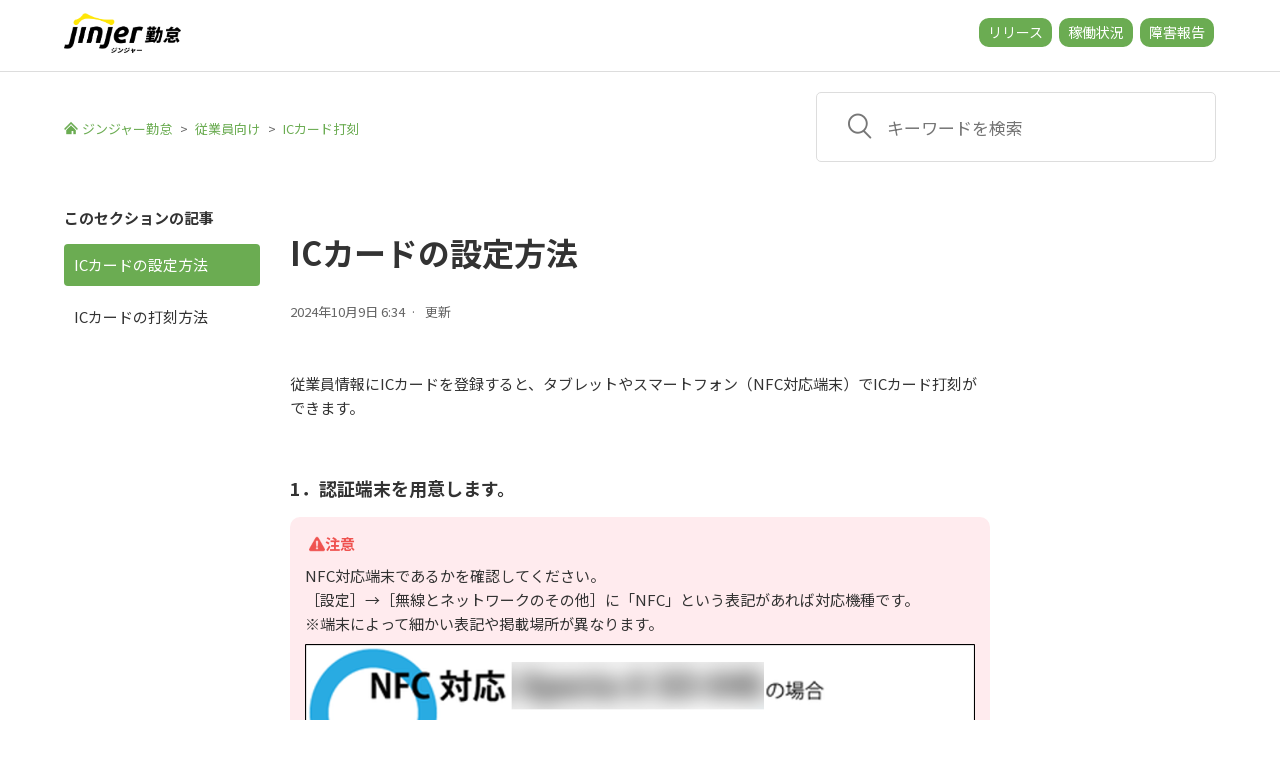

--- FILE ---
content_type: text/html; charset=utf-8
request_url: https://jinjer-kintai.zendesk.com/hc/ja/articles/360036521332-IC%E3%82%AB%E3%83%BC%E3%83%89%E3%81%AE%E8%A8%AD%E5%AE%9A%E6%96%B9%E6%B3%95
body_size: 8113
content:
<!DOCTYPE html>
<html dir="ltr" lang="ja">
<head>
  <meta charset="utf-8" />
  <!-- v26878 -->


  <title>ICカードの設定方法 &ndash; ジンジャー勤怠</title>

  <meta name="csrf-param" content="authenticity_token">
<meta name="csrf-token" content="">

  <meta name="description" content="従業員情報にICカードを登録すると、タブレットやスマートフォン（NFC対応端末）でICカード打刻ができます。   1．認証端末を用意します。  注意..." /><meta property="og:image" content="https://jinjer-kintai.zendesk.com/hc/theming_assets/01K1W8MTSPBWE7JKTBNPAKSG83" />
<meta property="og:type" content="website" />
<meta property="og:site_name" content="ジンジャー勤怠" />
<meta property="og:title" content="ICカードの設定方法" />
<meta property="og:description" content="従業員情報にICカードを登録すると、タブレットやスマートフォン（NFC対応端末）でICカード打刻ができます。
 
1．認証端末を用意します。

注意
NFC対応端末であるかを確認してください。［設定］→［無線とネットワークのその他］に「NFC」という表記があれば対応機種です。※端末によって細かい表記や掲載場所が異なります。



 
2．ICカードを用意します。
FeliCaに対応しているI..." />
<meta property="og:url" content="https://jinjer-kintai.zendesk.com/hc/ja/articles/360036521332" />
<link rel="canonical" href="https://jinjer-kintai.zendesk.com/hc/ja/articles/360036521332-IC%E3%82%AB%E3%83%BC%E3%83%89%E3%81%AE%E8%A8%AD%E5%AE%9A%E6%96%B9%E6%B3%95">
<link rel="alternate" hreflang="ja" href="https://jinjer-kintai.zendesk.com/hc/ja/articles/360036521332-IC%E3%82%AB%E3%83%BC%E3%83%89%E3%81%AE%E8%A8%AD%E5%AE%9A%E6%96%B9%E6%B3%95">
<link rel="alternate" hreflang="x-default" href="https://jinjer-kintai.zendesk.com/hc/ja/articles/360036521332-IC%E3%82%AB%E3%83%BC%E3%83%89%E3%81%AE%E8%A8%AD%E5%AE%9A%E6%96%B9%E6%B3%95">

  <link rel="stylesheet" href="//static.zdassets.com/hc/assets/application-f34d73e002337ab267a13449ad9d7955.css" media="all" id="stylesheet" />
    <!-- Entypo pictograms by Daniel Bruce — www.entypo.com -->
    <link rel="stylesheet" href="//static.zdassets.com/hc/assets/theming_v1_support-e05586b61178dcde2a13a3d323525a18.css" media="all" />
  <link rel="stylesheet" type="text/css" href="/hc/theming_assets/9489684/360002980211/style.css?digest=52009907489689">

  <link rel="icon" type="image/x-icon" href="/hc/theming_assets/01HZKPNFVFJ82B55Y195T1YMFT">

    <script src="//static.zdassets.com/hc/assets/jquery-ed472032c65bb4295993684c673d706a.js"></script>
    

  <meta content="width=device-width, initial-scale=1.0" name="viewport" />
<script src="https://cdnjs.cloudflare.com/ajax/libs/jquery/3.4.1/jquery.min.js" crossorigin="anonymous" async></script>
<script src="https://ajax.googleapis.com/ajax/libs/jquery/2.1.3/jquery.min.js"></script>
<!-- Lightbox -->
<link rel="stylesheet" href="https://cdnjs.cloudflare.com/ajax/libs/lightbox2/2.11.3/css/lightbox.css" integrity="sha512-Woz+DqWYJ51bpVk5Fv0yES/edIMXjj3Ynda+KWTIkGoynAMHrqTcDUQltbipuiaD5ymEo9520lyoVOo9jCQOCA==" crossorigin="anonymous" referrerpolicy="no-referrer" />
<script src="https://code.jquery.com/jquery-3.6.0.min.js" integrity="sha256-/xUj+3OJU5yExlq6GSYGSHk7tPXikynS7ogEvDej/m4=" crossorigin="anonymous"></script><script src="https://cdnjs.cloudflare.com/ajax/libs/lightbox2/2.11.3/js/lightbox.min.js" integrity="sha512-k2GFCTbp9rQU412BStrcD/rlwv1PYec9SNrkbQlo6RZCf75l6KcC3UwDY8H5n5hl4v77IDtIPwOk9Dqjs/mMBQ==" crossorigin="anonymous" referrerpolicy="no-referrer"></script>
<script src="https://cdnjs.cloudflare.com/ajax/libs/lightbox2/2.11.3/js/lightbox.min.js" integrity="sha512-k2GFCTbp9rQU412BStrcD/rlwv1PYec9SNrkbQlo6RZCf75l6KcC3UwDY8H5n5hl4v77IDtIPwOk9Dqjs/mMBQ==" crossorigin="anonymous" referrerpolicy="no-referrer"></script>


<!-- Google Tag Manager -->
<script>(function(w,d,s,l,i){w[l]=w[l]||[];w[l].push({'gtm.start':
new Date().getTime(),event:'gtm.js'});var f=d.getElementsByTagName(s)[0],
j=d.createElement(s),dl=l!='dataLayer'?'&l='+l:'';j.async=true;j.src=
'https://www.googletagmanager.com/gtm.js?id='+i+dl;f.parentNode.insertBefore(j,f);
})(window,document,'script','dataLayer','GTM-TTGDWK8');</script>
<!-- End Google Tag Manager -->

  <script type="text/javascript" src="/hc/theming_assets/9489684/360002980211/script.js?digest=52009907489689"></script>
</head>
<body class="">
  
  
  

  <!-- Google Tag Manager (noscript) -->
<noscript><iframe src="https://www.googletagmanager.com/ns.html?id=GTM-TTGDWK8"
height="0" width="0" style="display:none;visibility:hidden"></iframe></noscript>
<!-- End Google Tag Manager (noscript) -->

<header class="header">
  <div class="logo">
    <a title="ホーム" href="/hc/ja">
      <img src="/hc/theming_assets/01K1W8MTSPBWE7JKTBNPAKSG83" alt="ジンジャー勤怠 ヘルプセンターのホームページ">
    </a>
  </div>
  <div class="nav-wrapper">
    <span class="icon-menu" tabindex="0" role="button" aria-controls="user-nav" aria-expanded="false" aria-label="ナビゲーションメニュを切り替え"></span>
    <nav class="user-nav" id="user-nav">
      <!---->
    </nav>
    <div class="header-button">
      <a href="https://jinjer.zendesk.com/hc/ja/categories/360002456452">リリース</a>
      <a href="https://jinjer.zendesk.com/hc/ja/articles/900002198283">稼働状況</a>
      <a href="https://jinjer.zendesk.com/hc/ja/sections/360007785751">障害報告</a>
    </div>
    </div>
    <div class="user-icon-menu">
      <a class="login" data-auth-action="signin" role="button" rel="nofollow" title="ダイアログを表示します" href="https://jinjer-kintai.zendesk.com/access?brand_id=360002980211&amp;return_to=https%3A%2F%2Fjinjer-kintai.zendesk.com%2Fhc%2Fja%2Farticles%2F360036521332-IC%25E3%2582%25AB%25E3%2583%25BC%25E3%2583%2589%25E3%2581%25AE%25E8%25A8%25AD%25E5%25AE%259A%25E6%2596%25B9%25E6%25B3%2595&amp;locale=ja">サインイン</a>

    </div>
  </div>
</header>


  <main role="main">
    <script src="https://ajax.googleapis.com/ajax/libs/jquery/3.3.1/jquery.min.js"></script>
<div class="container-divider"></div>
<div class="container">
  <nav class="sub-nav">
    <ol class="breadcrumbs">
  
    <li title="ジンジャー勤怠">
      
        <a href="/hc/ja">ジンジャー勤怠</a>
      
    </li>
  
    <li title="従業員向け">
      
        <a href="/hc/ja/categories/360002198312-%E5%BE%93%E6%A5%AD%E5%93%A1%E5%90%91%E3%81%91">従業員向け</a>
      
    </li>
  
    <li title="ICカード打刻">
      
        <a href="/hc/ja/sections/360007221092-IC%E3%82%AB%E3%83%BC%E3%83%89%E6%89%93%E5%88%BB">ICカード打刻</a>
      
    </li>
  
</ol>

    <form role="search" class="search" data-search="" action="/hc/ja/search" accept-charset="UTF-8" method="get"><input type="hidden" name="utf8" value="&#x2713;" autocomplete="off" /><input type="search" name="query" id="query" placeholder="キーワードを検索" aria-label="キーワードを検索" /></form>
  </nav>

  <div class="article-container" id="article-container">
    <aside class="article-sidebar">
      
        <div class="collapsible-sidebar">
          <button type="button" class="collapsible-sidebar-toggle" aria-labelledby="section-articles-title" aria-expanded="false"></button>
          <h3 id="section-articles-title" class="collapsible-sidebar-title sidenav-title">
            このセクションの記事
          </h3>
          <div class="collapsible-sidebar-body">
            <ul>
              
                <li>
                  <a href="/hc/ja/articles/360036521332-IC%E3%82%AB%E3%83%BC%E3%83%89%E3%81%AE%E8%A8%AD%E5%AE%9A%E6%96%B9%E6%B3%95" class="sidenav-item current-article">ICカードの設定方法</a>
                </li>
              
                <li>
                  <a href="/hc/ja/articles/360036527912-IC%E3%82%AB%E3%83%BC%E3%83%89%E3%81%AE%E6%89%93%E5%88%BB%E6%96%B9%E6%B3%95" class="sidenav-item ">ICカードの打刻方法</a>
                </li>
              
            </ul>
            
          </div>
        </div>
      
    </aside>

    <article class="article">
      <header class="article-header">
        <h1 title="ICカードの設定方法" class="article-title">
          ICカードの設定方法
          
        </h1>

        <div class="article-author">
          
          <div class="article-meta">
            

            <ul class="meta-group">
              
                <li class="meta-data"><time datetime="2024-10-09T06:34:54Z" title="2024-10-09T06:34:54Z" data-datetime="calendar">2024年10月09日 06:34</time></li>
                <li class="meta-data">更新</li>
              
            </ul>
          </div>
        </div>

        
      </header>

      <section class="article-info">
        <div class="article-content">
          <div class="article-body"><p>従業員情報にICカードを登録すると、タブレットやスマートフォン（NFC対応端末）でICカード打刻ができます。</p>
<p> </p>
<h3 id="h_01J9QY8ETMCFXT63S84ZZMCP0D">1．認証端末を用意します。</h3>
<div class="cautionbox">
<div class="cautionbox-title">注意</div>
<p>NFC対応端末であるかを確認してください。<br>［設定］→［無線とネットワークのその他］に「NFC」という表記があれば対応機種です。<br>※端末によって細かい表記や掲載場所が異なります。</p>
<p><img src="/hc/article_attachments/360053007971" alt="ic.png"></p>
<p><img src="/hc/article_attachments/360052880612" alt="ic2.png"></p>
</div>
<p> </p>
<h3 id="h_01J9QY8ETMQAAGK1TMBNEB4P8A">2．ICカードを用意します。</h3>
<p>FeliCaに対応しているICカードであるか確認します。<br>Suica、PASMO、Mifareなどの交通機関のカードが対応しています。<br>※FeliCaのシールタイプも対応です。<br>※モバイルSuica/PASMOは非対応です。<br><br></p>
<h3 id="h_01J9QY8ETM3Z48V5FNBYSYEXPX">3．IC打刻専用のタブレットやスマートフォンにて、ジンジャーの管理者用アプリと打刻用アプリをダウンロードします。</h3>
<p>Android→Google Playにて「ジンジャー勤怠」と検索<br>「ジンジャー勤怠マネージャー」→管理者用（設定時に使用）<br>「ジンジャー勤怠タブレット」→IC打刻用（ICカード打刻時に使用）</p>
<p> </p>
<h3 id="h_01J9QY8ETNHW71DQTJ8EW4PHV6">4．管理者アプリにてICカードを登録します。（従業員情報にカード情報を追加）</h3>
<h4 id="h_01J9QYRNFV6SWHNYAWVNB4H4K9">ICカード登録手順</h4>
<p>1．タブレット端末にて管理者アプリにログインし、画面左上にてメニューを開く。<br>2．［ICカード］をタップする。<br>3．タブレット端末裏側にICカードをかざし、［OK］をタップする。<br>4．カードを登録したい従業員の打刻グループと、従業員名をタップする。<br>5．［OK］タップする。 <br>※カードの情報は、IDのみジンジャーに保存されます。</p>
<p><img src="/hc/article_attachments/360044028211" alt="jk882.png"></p>
<h3 id="h_01J9QY8ETN0WH0PCF4YB4DHPGT"> </h3>
<h3 id="h_01J9QY8ETNM5A1RVHCB8CKK24H">5．タブレットアプリにてICアプリカード打刻をします。</h3>
<div class="hitokoto">
<span class="hitokoto-circle1">ポ</span><span class="hitokoto-circle2">ン</span>
<p>ICカードが登録されているかは、管理者画面もしくは管理者アプリの従業員情報画面で確認できます。</p>
</div>
<div class="cautionbox">
<div class="cautionbox-title">注意</div>
<p>本ページのICカード設定が完了したにも関わらず打刻できない場合、管理者画面側でICカードの登録がされていない可能性がありますので、管理者へ直接お問い合わせください。<br>管理者画面での設定方法は<a href="/hc/ja/articles/360037301791" target="_blank" rel="noopener">こちら</a></p>
</div></div>

          <div class="article-attachments">
            <ul class="attachments">
              
            </ul>
          </div>
        </div>
      </section>

      <footer>
        <div class="article-footer">
          
          
        </div>
        
          <div class="article-votes">
            <span class="article-votes-question">この記事は役に立ちましたか？</span>
            <div class="article-votes-controls" role='radiogroup'>
              <a class="button article-vote article-vote-up" data-helper="vote" data-item="article" data-type="up" data-id="360036521332" data-upvote-count="1" data-vote-count="11" data-vote-sum="-9" data-vote-url="/hc/ja/articles/360036521332/vote" data-value="null" data-label="11人中1人がこの記事が役に立ったと言っています" data-selected-class="null" aria-selected="false" role="radio" rel="nofollow" title="はい" href="#"></a>
              <a class="button article-vote article-vote-down" data-helper="vote" data-item="article" data-type="down" data-id="360036521332" data-upvote-count="1" data-vote-count="11" data-vote-sum="-9" data-vote-url="/hc/ja/articles/360036521332/vote" data-value="null" data-label="11人中1人がこの記事が役に立ったと言っています" data-selected-class="null" aria-selected="false" role="radio" rel="nofollow" title="いいえ" href="#"></a>
            </div>
          </div>
        
        
        <div class="article-return-to-top">
          <a href="#article-container">ページの先頭へ戻る<span class="icon-arrow-up"></span></a>
        </div>
        
        <div class="article-footer-miko">
          上記をご確認いただいても問題が解決しない場合は、チャットボット「MIKO-SAN」によるサポートもご活用ください。<br>
          <a id="mikosan_click" href="https://jinjer.zendesk.com/hc/ja/articles/900003776006" target="_blank" rel="noopener">
            チャットボット「MIKO-SAN」へのお問い合わせ方法はこちら
          </a>
        </div>
      </footer>

      <section class="article-relatives">
        
          <div data-recent-articles></div>
        
        
          
  <section class="related-articles">
    
      <h3 class="related-articles-title">関連記事</h3>
    
    <ul>
      
        <li>
          <a href="/hc/ja/related/click?data=[base64]%3D%3D--1443580df847bb0efb2fbb13a1b1dd2de47dcecb" rel="nofollow">ICカードの打刻方法</a>
        </li>
      
        <li>
          <a href="/hc/ja/related/click?data=[base64]%3D--6fb393d17460c93e6a187eeed6ac3bbbb33933aa" rel="nofollow">jinjer Touch（BFR-810）操作マニュアル</a>
        </li>
      
        <li>
          <a href="/hc/ja/related/click?data=[base64]" rel="nofollow">汎用データでスケジュールや実績などを一括登録する</a>
        </li>
      
        <li>
          <a href="/hc/ja/related/click?data=BAh7CjobZGVzdGluYXRpb25fYXJ0aWNsZV9pZGwrCL%[base64]" rel="nofollow">従業員画面へのログイン方法と画面の概要説明</a>
        </li>
      
        <li>
          <a href="/hc/ja/related/click?data=[base64]%3D%3D--4a419f57d0698c9d2fbaabc3ec22e618cc022c97" rel="nofollow">始業・終業まるめを設定する</a>
        </li>
      
    </ul>
  </section>


        
      </section>
      
    </article>
  </div>
</div>
<div id="page_top"><a href="#"></a></div>
  </main>

  <footer class="footer">
  <div class="footer-bgimg">
    <div class="footer-inner">
      <dl class="comp-logo">
        <img src="/hc/theming_assets/01K1T1XJMFWHMEYFGJWTB8CSRD">
      </dl>
      <dl>
        <dt>ジンジャーヘルプセンター</dt>
        <dd><a href="https://jinjer.zendesk.com/hc/ja" target="_blank" rel="noopener noreferrer">ヘルプセンタートップ</a></dd>
        <dd><a href="https://jinjer-jinji.zendesk.com/hc/ja" target="_blank" rel="noopener noreferrer">人事労務</a></dd>
        <dd><a href="https://jinjer-kintai.zendesk.com/hc/ja" target="_blank" rel="noopener noreferrer">勤怠</a></dd>
        <dd><a href="https://jinjer-keihi.zendesk.com/hc/ja" target="_blank" rel="noopener noreferrer">経費</a></dd>
        <dd><a href="https://jinjer-kyuyo.zendesk.com/hc/ja" target="_blank" rel="noopener noreferrer">給与</a></dd>
        <dd><a href="https://jinjer-jinji.zendesk.com/hc/ja" target="_blank" rel="noopener noreferrer">ワークフロー</a></dd>
        <dd><a href="https://jinjer-evaluation.zendesk.com/hc/ja" target="_blank" rel="noopener noreferrer">人事評価</a></dd>
        <dd><a href="https://jinjer-analysis.zendesk.com/hc/ja" target="_blank" rel="noopener noreferrer">人事データ分析</a></dd>
        <dd><a href="https://jinjer-survey.zendesk.com/hc/ja" target="_blank" rel="noopener noreferrer">サーベイ</a></dd>
        <dd><a href="https://jinjer-sign.zendesk.com/hc/ja" target="_blank" rel="noopener noreferrer">サイン</a></dd>
      </dl>
      <dl>
        <dt>サービスサイト</dt>
        <dd><a href="https://hcm-jinjer.com/">サービスサイトトップ</a></dd>
      </dl>
    </div>

    <div class="company-info-min760">
      <dl class="company-info">
        <dd><a href="https://jinjer.co.jp/company/" target="_blank" rel="noopener noreferrer">会社概要</a></dd>
        <dd><a href="https://jinjer.co.jp/privacy/" target="_blank" rel="noopener noreferrer">個人情報保護方針</a></dd>
        <dd><a href="https://hcm-jinjer.com/terms/" target="_blank" rel="noopener noreferrer">利用規約</a></dd>
        <dd><a href="https://www.ntt.com/content/dam/nttcom/hq/jp/about-us/disclosure/tariff/pdf/c828.pdf" target="_blank" rel="noopener noreferrer">「dX勤怠・労務管理」ご利用ユーザーの利用規約</a></dd>
      </dl>
    </div>

    <div class="company-info-max760">
      <dl class="company-info">
        <dd><a href="https://jinjer.co.jp/company/overview/" target="_blank" rel="noopener noreferrer">会社概要</a></dd>
        <dd><a href="https://jinjer.co.jp/privacy/" target="_blank" rel="noopener noreferrer">個人情報保護方針</a></dd>
      </dl>
      <dl class="company-info">
        <dd><a href="https://hcm-jinjer.com/terms/" target="_blank" rel="noopener noreferrer">利用規約</a></dd>
        <dd><a href="https://www.ntt.com/content/dam/nttcom/hq/jp/about-us/disclosure/tariff/pdf/c828.pdf" target="_blank" rel="noopener noreferrer">「dX勤怠・労務管理」ご利用ユーザーの利用規約</a></dd>
      </dl>
    </div>
  </div>
  <div class="copyright">© jinjer Co., Ltd.</div>
</footer>


  <!-- / -->

  
  <script src="//static.zdassets.com/hc/assets/ja.dab7145c93f6aa6cbfac.js"></script>
  

  <script type="text/javascript">
  /*

    Greetings sourcecode lurker!

    This is for internal Zendesk and legacy usage,
    we don't support or guarantee any of these values
    so please don't build stuff on top of them.

  */

  HelpCenter = {};
  HelpCenter.account = {"subdomain":"jinjer-kintai","environment":"production","name":"jinjer株式会社"};
  HelpCenter.user = {"identifier":"da39a3ee5e6b4b0d3255bfef95601890afd80709","email":null,"name":"","role":"anonymous","avatar_url":"https://assets.zendesk.com/hc/assets/default_avatar.png","is_admin":false,"organizations":[],"groups":[]};
  HelpCenter.internal = {"asset_url":"//static.zdassets.com/hc/assets/","web_widget_asset_composer_url":"https://static.zdassets.com/ekr/snippet.js","current_session":{"locale":"ja","csrf_token":null,"shared_csrf_token":null},"usage_tracking":{"event":"article_viewed","data":"[base64]--15594597eb8a6b488ca2cc53088b5c428ed7fda8","url":"https://jinjer-kintai.zendesk.com/hc/activity"},"current_record_id":"360036521332","current_record_url":"/hc/ja/articles/360036521332-IC%E3%82%AB%E3%83%BC%E3%83%89%E3%81%AE%E8%A8%AD%E5%AE%9A%E6%96%B9%E6%B3%95","current_record_title":"ICカードの設定方法","current_text_direction":"ltr","current_brand_id":360002980211,"current_brand_name":"ジンジャー勤怠","current_brand_url":"https://jinjer-kintai.zendesk.com","current_brand_active":true,"current_path":"/hc/ja/articles/360036521332-IC%E3%82%AB%E3%83%BC%E3%83%89%E3%81%AE%E8%A8%AD%E5%AE%9A%E6%96%B9%E6%B3%95","show_autocomplete_breadcrumbs":true,"user_info_changing_enabled":false,"has_user_profiles_enabled":true,"has_end_user_attachments":true,"user_aliases_enabled":true,"has_anonymous_kb_voting":true,"has_multi_language_help_center":true,"show_at_mentions":true,"embeddables_config":{"embeddables_web_widget":false,"embeddables_help_center_auth_enabled":false,"embeddables_connect_ipms":false},"answer_bot_subdomain":"static","gather_plan_state":"subscribed","has_article_verification":true,"has_gather":true,"has_ckeditor":false,"has_community_enabled":false,"has_community_badges":true,"has_community_post_content_tagging":false,"has_gather_content_tags":true,"has_guide_content_tags":true,"has_user_segments":true,"has_answer_bot_web_form_enabled":false,"has_garden_modals":false,"theming_cookie_key":"hc-da39a3ee5e6b4b0d3255bfef95601890afd80709-2-preview","is_preview":false,"has_search_settings_in_plan":true,"theming_api_version":1,"theming_settings":{"brand_color":"rgba(107, 172, 82, 1)","brand_text_color":"rgba(255, 255, 255, 1)","text_color":"#333333","link_color":"rgba(107, 172, 82, 1)","background_color":"#FFFFFF","heading_font":"Arial, 'Helvetica Neue', Helvetica, sans-serif","text_font":"Arial, 'Helvetica Neue', Helvetica, sans-serif","logo":"/hc/theming_assets/01K1W8MTSPBWE7JKTBNPAKSG83","favicon":"/hc/theming_assets/01HZKPNFVFJ82B55Y195T1YMFT","homepage_background_image":"/hc/theming_assets/01HZKPNG1HKXR5E03D89M12VBB","community_background_image":"/hc/theming_assets/01HZKPNG6BKGCFSGRGQ0QZ8Q3Z","community_image":"/hc/theming_assets/01HZKPNGBYXH0GV1MXDA41HWH0","instant_search":true,"scoped_kb_search":false,"scoped_community_search":true,"show_recent_activity":false,"show_articles_in_section":true,"show_article_author":false,"show_article_comments":false,"show_follow_article":false,"show_recently_viewed_articles":true,"show_related_articles":true,"show_article_sharing":false,"show_follow_section":false,"show_follow_post":true,"show_post_sharing":true,"show_follow_topic":true},"has_pci_credit_card_custom_field":true,"help_center_restricted":false,"is_assuming_someone_else":false,"flash_messages":[],"user_photo_editing_enabled":true,"user_preferred_locale":"ja","base_locale":"ja","login_url":"https://jinjer-kintai.zendesk.com/access?brand_id=360002980211\u0026return_to=https%3A%2F%2Fjinjer-kintai.zendesk.com%2Fhc%2Fja%2Farticles%2F360036521332-IC%25E3%2582%25AB%25E3%2583%25BC%25E3%2583%2589%25E3%2581%25AE%25E8%25A8%25AD%25E5%25AE%259A%25E6%2596%25B9%25E6%25B3%2595","has_alternate_templates":true,"has_custom_statuses_enabled":true,"has_hc_generative_answers_setting_enabled":true,"has_generative_search_with_zgpt_enabled":false,"has_suggested_initial_questions_enabled":false,"has_guide_service_catalog":true,"has_service_catalog_search_poc":false,"has_service_catalog_itam":false,"has_csat_reverse_2_scale_in_mobile":false,"has_knowledge_navigation":false,"has_unified_navigation":false,"has_unified_navigation_eap_access":false,"has_csat_bet365_branding":false,"version":"v26878","dev_mode":false};
</script>

  
  <script src="//static.zdassets.com/hc/assets/moment-3b62525bdab669b7b17d1a9d8b5d46b4.js"></script>
  <script src="//static.zdassets.com/hc/assets/hc_enduser-682eda7708c76e29eff22c6702975daf.js"></script>
  
  
</body>
</html>

--- FILE ---
content_type: text/plain
request_url: https://www.google-analytics.com/j/collect?v=1&_v=j102&a=1283397374&t=pageview&_s=1&dl=https%3A%2F%2Fjinjer-kintai.zendesk.com%2Fhc%2Fja%2Farticles%2F360036521332-IC%25E3%2582%25AB%25E3%2583%25BC%25E3%2583%2589%25E3%2581%25AE%25E8%25A8%25AD%25E5%25AE%259A%25E6%2596%25B9%25E6%25B3%2595&ul=en-us%40posix&dt=IC%E3%82%AB%E3%83%BC%E3%83%89%E3%81%AE%E8%A8%AD%E5%AE%9A%E6%96%B9%E6%B3%95%20%E2%80%93%20%E3%82%B8%E3%83%B3%E3%82%B8%E3%83%A3%E3%83%BC%E5%8B%A4%E6%80%A0&sr=1280x720&vp=1280x720&_u=YADAAEABAAAAACAAI~&jid=2125952974&gjid=1048894744&cid=2004425352.1769099197&tid=UA-109295559-2&_gid=1364340003.1769099197&_r=1&_slc=1&gtm=45He61k2n81TTGDWK8v812037623za200zd812037623&gcd=13l3l3l3l1l1&dma=0&tag_exp=103116026~103200004~104527907~104528501~104684208~104684211~105391252~115495939~115938466~115938469~117025848~117041587&z=537681970
body_size: -838
content:
2,cG-VDG3ZEJR3N